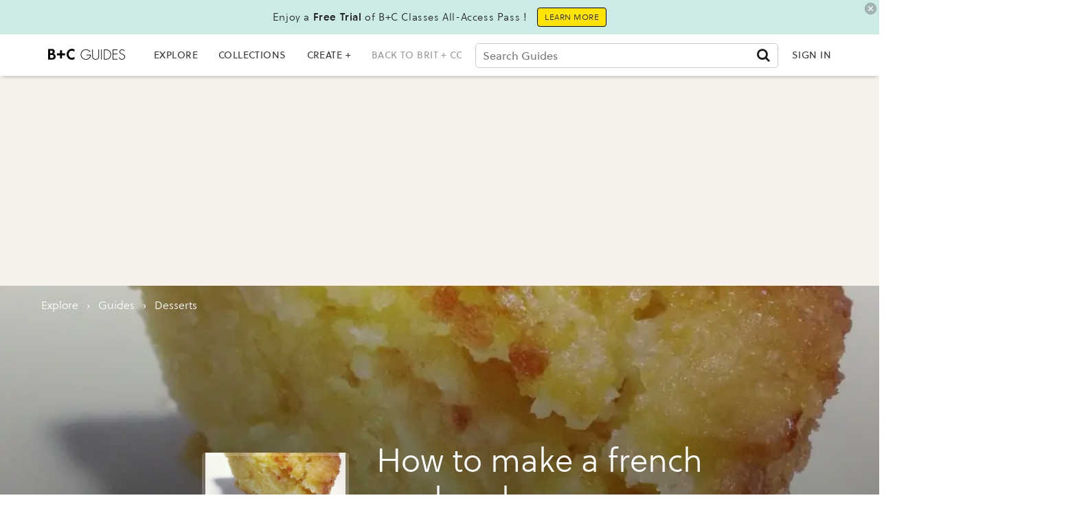

--- FILE ---
content_type: text/html; charset=utf-8
request_url: https://www.google.com/recaptcha/api2/aframe
body_size: 268
content:
<!DOCTYPE HTML><html><head><meta http-equiv="content-type" content="text/html; charset=UTF-8"></head><body><script nonce="-29qGByNzRuQpYFdVsUpNA">/** Anti-fraud and anti-abuse applications only. See google.com/recaptcha */ try{var clients={'sodar':'https://pagead2.googlesyndication.com/pagead/sodar?'};window.addEventListener("message",function(a){try{if(a.source===window.parent){var b=JSON.parse(a.data);var c=clients[b['id']];if(c){var d=document.createElement('img');d.src=c+b['params']+'&rc='+(localStorage.getItem("rc::a")?sessionStorage.getItem("rc::b"):"");window.document.body.appendChild(d);sessionStorage.setItem("rc::e",parseInt(sessionStorage.getItem("rc::e")||0)+1);localStorage.setItem("rc::h",'1769097270492');}}}catch(b){}});window.parent.postMessage("_grecaptcha_ready", "*");}catch(b){}</script></body></html>

--- FILE ---
content_type: application/javascript; charset=utf-8
request_url: https://fundingchoicesmessages.google.com/f/AGSKWxW3NKBpQNVJHlAayYfO0p2PZHPDup92BXvI-k4xYHpdOpzzJm0TBRuJFmTFBOadXt1Zh3BIEazeMfcHPYZ5jH4tZwogHGmkO2d9nzqnkCJMWIEeH7HBYW0sg2-E3dvqZpp-0GSxxTjZaPGLA3os8dK_cdV_3TqEzf2Jw7wvDWAdKtBEiy0R5GDQtSYn/__advertisementtxt_/ad300x250-_tagadvertising.unblocktheship.org/smalAds.
body_size: -1288
content:
window['6373fa9a-f62e-409f-85f0-2812a26bc7b9'] = true;